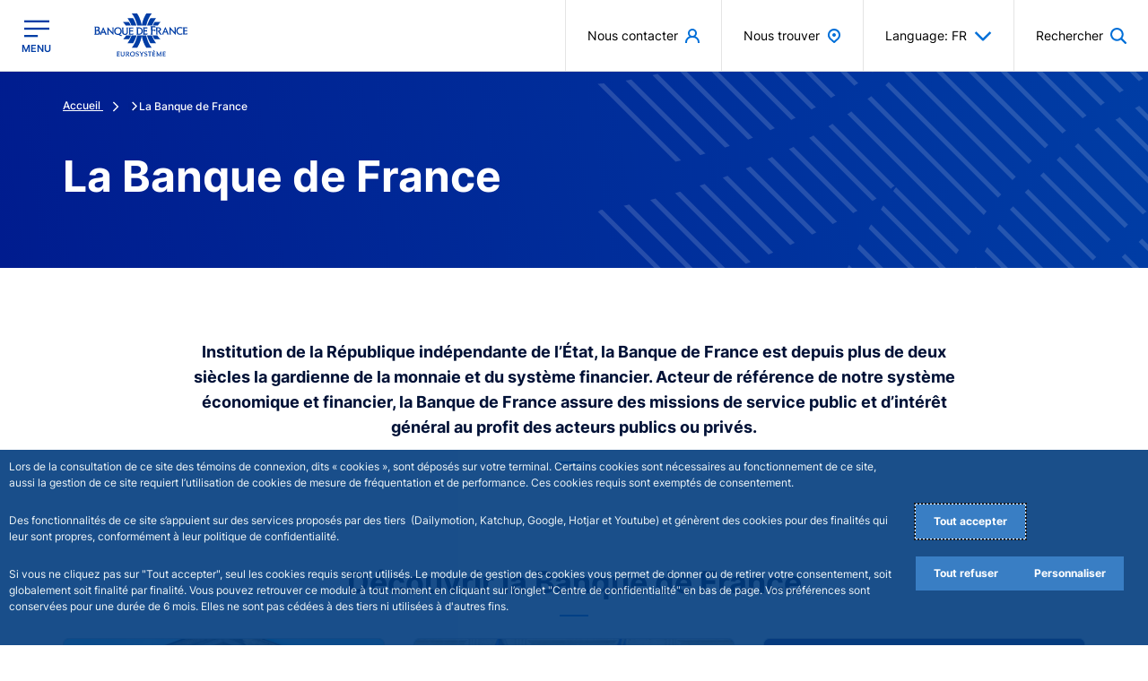

--- FILE ---
content_type: image/svg+xml
request_url: https://www.banque-france.fr/sites/bdf_espaces2/themes/custom/bdf_espaces2/logo-white.svg
body_size: 10580
content:
<svg width="200" height="95" viewBox="0 0 200 95" fill="none" xmlns="http://www.w3.org/2000/svg">
<path d="M111.782 26.483C114.842 10.2822 123.569 0 123.569 0H112.033C112.033 0 104.66 10.0816 102.052 26.2322C99.3936 10.0816 92.0205 0 92.0205 0H80.4844C80.4844 0 89.2619 10.2822 92.2713 26.483H111.782Z" fill="#FFFFFF"/>
<path d="M92.3716 47.9001C89.4123 64.5021 80.4844 74.9348 80.4844 74.9348L92.0205 74.9849C92.0205 74.9849 99.3936 64.9535 102.002 48.9032C104.66 64.9535 112.033 74.9849 112.033 74.9849L123.569 74.9348C123.569 74.9348 114.591 64.5021 111.682 47.9001H92.3716Z" fill="#FFFFFF"/>
<path d="M124.071 26.4829C127.281 17.7054 132.798 10.0314 132.798 10.0314H120.811C120.811 10.0314 116.246 17.6552 113.538 26.4829H124.071Z" fill="#FFFFFF"/>
<path d="M113.187 47.9C115.795 56.9784 120.61 64.9033 120.61 64.9033H132.598C132.598 64.9033 126.98 56.9283 123.82 47.9H113.187Z" fill="#FFFFFF"/>
<path d="M136.409 26.4828C139.118 22.0189 142.278 18.7587 142.278 18.7587H129.688C129.688 18.7587 127.381 21.8684 125.525 26.4828H136.409Z" fill="#FFFFFF"/>
<path d="M135.457 47.9H125.124C127.03 52.9157 129.538 56.2762 129.538 56.2762H142.128C142.128 56.2762 138.316 52.9157 135.457 47.9Z" fill="#FFFFFF"/>
<path d="M90.5157 26.4829C87.8072 17.6552 83.2931 10.0314 83.2429 10.0815H71.2554C71.2554 10.0815 76.7727 17.7054 79.9827 26.4829H90.5157Z" fill="#FFFFFF"/>
<path d="M80.2336 47.8999C77.1238 56.9784 71.4561 64.9533 71.4561 64.9533H83.4436C83.4436 64.9533 88.3088 56.9784 90.8669 47.8999H80.2336Z" fill="#FFFFFF"/>
<path d="M78.5281 26.4829C76.6723 21.8685 74.3651 18.7587 74.3651 18.7587H61.7756C61.7756 18.7587 64.9355 22.0189 67.644 26.4829H78.5281Z" fill="#FFFFFF"/>
<path d="M68.547 47.9C65.7382 52.9157 61.9263 56.2762 61.9263 56.2762H74.5157C74.5157 56.2762 77.0236 52.9157 78.9295 47.9H68.547Z" fill="#FFFFFF"/>
<path d="M48.434 83.3111C48.434 83.3111 48.2334 83.3612 48.3838 83.5117C48.5343 83.6622 48.7851 83.7123 48.8854 84.1136C48.9857 84.5148 49.0359 84.8158 49.0359 84.8158V92.1387C49.0359 92.1387 48.9857 92.7908 48.8353 93.0416C48.6848 93.2924 48.3838 93.2422 48.3838 93.3927C48.434 93.5933 48.6346 93.5933 48.6346 93.5933L54.5532 93.5431C54.5532 93.5431 54.5532 93.493 54.7036 92.7406C54.804 92.0384 54.9043 91.3864 54.7036 91.4365C54.4027 91.4867 54.5532 91.6873 54.2021 91.9381C53.8008 92.1889 53.3996 92.1387 53.3996 92.1387L51.3933 92.1889C51.3933 92.1889 51.0923 92.1889 50.8917 92.0384C50.7914 91.9381 50.7914 91.5369 50.7914 91.5369V88.8785C50.7914 88.8785 52.3964 88.8284 52.9481 88.8785C53.4999 88.9287 53.7005 88.9788 53.9011 89.1795C54.0516 89.3299 54.1519 89.5807 54.3024 89.5807C54.4027 89.5807 54.4529 89.3299 54.4529 89.3299V86.9224C54.4529 86.9224 54.4528 86.7218 54.3024 86.7719C54.1519 86.8221 54.0014 87.0729 53.851 87.2233C53.7005 87.424 53.2992 87.4741 53.2992 87.4741L50.8415 87.5243C50.8415 87.5243 50.7914 85.3675 50.7914 84.7656C50.7914 84.6653 50.992 84.6152 50.992 84.6152H53.1488C53.1488 84.6152 53.8008 84.6152 53.9513 84.7155C54.1519 84.9161 54.3024 85.2672 54.5532 85.2672C54.7036 85.2672 54.7036 85.0164 54.7036 85.0164V83.5117C54.7036 83.5117 54.7036 83.3111 54.6033 83.2609C54.503 83.2108 54.1018 83.2108 54.1018 83.2108L48.434 83.3111Z" fill="#FFFFFF"/>
<path d="M56.4591 83.3612H59.2679C59.2679 83.3612 59.3682 83.311 59.3682 83.4615C59.3682 83.6119 59.1676 83.6621 58.9669 83.8627C58.7663 84.0634 58.7161 84.916 58.7161 84.916L58.7663 90.2327C58.7663 90.2327 58.7161 90.8847 59.0672 91.4365C59.4685 92.0885 60.0704 92.4396 61.0234 92.4396C62.3776 92.4396 62.7789 91.6872 62.9293 91.4365C63.13 91.1355 63.1801 90.7343 63.2303 90.1825C63.2804 89.1794 63.1801 84.4646 63.1801 84.4646C63.1801 84.4646 63.0798 83.8126 62.8792 83.7624C62.5782 83.6119 62.5281 83.5116 62.5782 83.4113C62.6284 83.2608 62.7789 83.311 62.7789 83.311H65.4874C65.4874 83.311 65.6378 83.3612 65.5877 83.5116C65.5375 83.7123 65.2867 83.6119 65.1363 83.963C64.9858 84.264 64.9356 84.8157 64.9356 84.8157V90.333C64.9356 90.333 64.9858 91.3863 64.3839 92.3393C63.6315 93.4427 62.3275 93.8942 61.224 93.8942C60.1205 93.8942 59.1174 93.7938 57.9136 92.6402C57.1111 91.8377 57.1111 90.7343 57.1111 90.7343L57.0108 85.0163C57.0108 85.0163 56.9606 84.4145 56.8102 84.0634C56.6597 83.8126 56.3588 83.8126 56.3086 83.6119C56.3086 83.3612 56.4591 83.3612 56.4591 83.3612Z" fill="#FFFFFF"/>
<path d="M67.8949 83.9631C67.7444 83.6622 67.3933 83.6622 67.3933 83.4615C67.3933 83.3111 67.6441 83.3111 67.6441 83.3111H72.0579C72.0579 83.3111 73.663 83.4615 74.2648 84.4647C74.5658 84.9161 74.8166 85.3675 74.8166 86.4208C74.8166 87.1732 74.4153 87.9255 73.8636 88.4271C73.4623 88.7782 72.71 89.029 72.71 89.029C72.71 89.029 72.71 89.1293 72.7601 89.1794C73.2115 89.8315 75.4185 92.9914 75.4185 92.9914L76.221 93.6434C76.221 93.6434 74.5156 93.7438 74.1144 93.6434C73.663 93.493 73.2617 92.8911 73.2617 92.8911L70.6034 88.8785C70.6034 88.8785 70.152 88.3268 70.3024 88.076C70.4027 87.9255 71.1049 88.1763 71.9075 87.9255C72.6598 87.6747 73.0611 87.123 73.0611 86.3706C73.0611 85.6684 72.6598 84.8659 71.9576 84.7155C71.2053 84.5148 70.0516 84.565 69.851 84.6653C69.7507 84.7656 69.7507 84.9662 69.7507 84.9662L69.8009 92.2892C69.8009 92.2892 69.851 92.7908 70.1018 93.0917C70.3526 93.3926 70.4529 93.2923 70.4529 93.4428C70.4529 93.5933 70.2523 93.5933 70.2523 93.5933H67.5939C67.5939 93.5933 67.4435 93.5933 67.4435 93.3927C67.4435 93.2422 67.7946 93.2422 67.945 92.9412C68.0955 92.5901 68.0955 92.239 68.0955 92.239L68.0454 84.8158C68.0955 84.8158 68.0955 84.3142 67.8949 83.9631Z" fill="#FFFFFF"/>
<path d="M124.673 83.3612C124.673 83.3612 124.472 83.4114 124.573 83.5619C124.723 83.7123 124.974 83.7123 125.074 84.0634C125.174 84.4647 125.225 84.7656 125.225 84.7656V92.0886C125.225 92.0886 125.174 92.7406 125.024 92.9914C124.873 93.2422 124.573 93.192 124.573 93.3425C124.623 93.5431 124.823 93.5431 124.823 93.5431L130.692 93.493C130.692 93.493 130.692 93.4428 130.842 92.6905C130.942 91.9883 131.043 91.3362 130.842 91.3864C130.541 91.4365 130.742 91.6372 130.341 91.8879C129.939 92.1387 129.588 92.0886 129.588 92.0886L127.582 92.1387C127.582 92.1387 127.281 92.1387 127.08 91.9883C126.98 91.8879 126.98 91.4867 126.98 91.4867V88.8284C126.98 88.8284 128.585 88.7782 129.137 88.8284C129.689 88.8785 129.889 88.9287 130.09 89.1293C130.24 89.2798 130.29 89.5306 130.441 89.5306C130.541 89.5306 130.591 89.2798 130.591 89.2798V86.8722C130.591 86.8722 130.591 86.6716 130.441 86.7218C130.29 86.7719 130.19 87.0227 130.04 87.1732C129.889 87.3738 129.488 87.424 129.488 87.424L127.03 87.4741C127.03 87.4741 126.98 85.4177 126.98 84.7656C126.98 84.6653 127.181 84.6152 127.181 84.6152H129.337C129.337 84.6152 129.989 84.6152 130.14 84.7155C130.341 84.9161 130.441 85.2672 130.692 85.2672C130.842 85.2672 130.842 85.0164 130.842 85.0164V83.5117C130.842 83.5117 130.842 83.3111 130.742 83.2609C130.642 83.2108 130.29 83.2108 130.29 83.2108L124.673 83.3612Z" fill="#FFFFFF"/>
<path d="M146.541 83.3612C146.541 83.3612 146.341 83.4114 146.491 83.5619C146.642 83.7123 146.893 83.7123 146.993 84.0634C147.093 84.4647 147.143 84.7656 147.143 84.7656V92.0886C147.143 92.0886 147.093 92.7406 146.943 92.9914C146.792 93.2422 146.491 93.1419 146.491 93.3425C146.541 93.5431 146.742 93.5431 146.742 93.5431L152.61 93.493C152.61 93.493 152.61 93.4428 152.761 92.6905C152.861 91.9883 152.962 91.3362 152.761 91.3864C152.46 91.4365 152.661 91.6372 152.259 91.8879C151.858 92.1387 151.507 92.0886 151.507 92.0886L149.501 92.1387C149.501 92.1387 149.2 92.1387 149.049 91.9883C148.949 91.8879 148.949 91.4867 148.949 91.4867V88.8284C148.949 88.8284 150.554 88.7782 151.106 88.8284C151.657 88.8785 151.858 88.9287 152.059 89.1293C152.209 89.2798 152.259 89.5306 152.41 89.5306C152.51 89.5306 152.56 89.2798 152.56 89.2798V86.8722C152.56 86.8722 152.51 86.6716 152.41 86.7218C152.259 86.7719 152.159 87.0227 152.009 87.1732C151.858 87.3738 151.457 87.424 151.457 87.424L148.999 87.4741C148.999 87.4741 148.949 85.4177 148.949 84.7656C148.949 84.6653 149.15 84.6152 149.15 84.6152H151.306C151.306 84.6152 151.958 84.6152 152.109 84.7155C152.309 84.9161 152.41 85.2672 152.661 85.2672C152.811 85.2672 152.811 85.0164 152.811 85.0164V83.5117C152.811 83.5117 152.811 83.3111 152.711 83.2609C152.61 83.2108 152.259 83.2108 152.259 83.2108L146.541 83.3612Z" fill="#FFFFFF"/>
<path d="M94.9797 85.9693C94.9296 85.9693 94.9296 85.9693 94.8794 85.9192C94.8292 85.9192 94.8293 85.869 94.8293 85.8188C94.7289 85.2169 94.4781 84.7655 94.127 84.4144C93.7258 84.0633 93.2744 84.0132 92.6725 84.0132C92.0706 84.0132 91.6192 84.1637 91.2681 84.4144C90.917 84.6652 90.7665 85.0163 90.7665 85.5179C90.7665 85.9192 90.8668 86.1699 91.2681 86.4709C91.6694 86.822 92.2712 87.1229 93.1239 87.4239C94.127 87.775 94.8293 88.2264 95.2807 88.728C95.7321 89.2295 95.9327 89.8314 95.9327 90.5838C95.9327 91.5869 95.5816 92.3393 94.8293 92.891C94.1271 93.4427 93.1239 93.7437 91.87 93.7437C91.3684 93.7437 90.917 93.6935 90.5157 93.5932C90.2148 93.4929 89.8637 93.3926 89.5126 93.1919C89.4624 93.1418 89.4123 93.1418 89.3621 93.0916C89.312 93.0415 89.312 92.9913 89.312 92.891L89.2618 91.3863C89.2618 91.3361 89.2618 91.2358 89.312 91.1857C89.312 91.1355 89.4123 91.0352 89.4123 91.0352L89.5628 90.9349C89.6129 90.9349 89.6129 90.9349 89.6631 90.9349C89.7132 90.9349 89.7132 90.985 89.7132 91.0352C89.9138 91.5869 90.1145 91.9882 90.5157 92.3393C90.9672 92.7405 91.4186 92.9412 91.9703 92.9412C92.7226 92.9412 93.2744 92.7907 93.6756 92.4897C94.0769 92.1888 94.3778 91.8377 94.3778 91.286C94.3778 90.9349 94.2274 90.5838 93.8763 90.2828C93.5252 89.9819 93.0236 89.7311 92.3214 89.4302C91.1678 89.0289 90.3653 88.5273 89.8637 87.9756C89.3621 87.4239 89.1113 86.7718 89.1113 86.0195C89.1113 85.217 89.4624 84.5148 90.1646 83.963C90.8668 83.4113 91.7195 83.1104 92.7728 83.1104C93.2744 83.1104 93.7258 83.1605 94.127 83.2608C94.428 83.311 94.7289 83.4615 95.0299 83.6119C95.1302 83.6621 95.1804 83.7122 95.2807 83.8125C95.3308 83.8627 95.381 83.963 95.381 84.0633V85.6182C95.381 85.7185 95.381 85.7687 95.2807 85.8188C95.2807 85.869 95.1803 85.869 95.1803 85.869L94.9797 85.9693Z" fill="#FFFFFF"/>
<path d="M82.3902 92.5399C81.0861 92.5901 79.9325 92.0383 79.2303 90.985C78.2773 89.5806 78.3275 87.0226 79.5814 85.6182C80.1833 84.9662 80.5845 84.6652 81.9388 84.5148C84.3463 84.5148 85.3495 86.0195 85.6002 87.775C86.0015 90.0822 84.8479 92.3894 82.3902 92.5399ZM86.0015 84.5148C84.9482 83.5116 83.6943 83.0101 82.1896 83.0101C80.6849 83.0101 79.4309 83.5618 78.3776 84.7154C77.3243 85.8189 76.8228 87.2232 76.8228 88.8283C76.8228 90.2828 77.3243 91.5368 78.3776 92.5399C79.4309 93.5431 80.6849 94.0446 82.1896 94.0446C83.6943 94.0446 84.9482 93.4929 86.0015 92.3894C87.0548 91.286 87.5564 89.8816 87.5564 88.2766C87.5564 86.7718 87.0548 85.5681 86.0015 84.5148Z" fill="#FFFFFF"/>
<path d="M102.604 87.9255L102.704 92.3895C102.704 92.3895 102.754 92.8911 103.005 93.192C103.256 93.493 103.356 93.3927 103.356 93.5431C103.356 93.6936 103.155 93.6936 103.155 93.6936H100.497C100.497 93.6936 100.347 93.6936 100.347 93.493C100.347 93.3425 100.698 93.3425 100.848 93.0416C100.999 92.7406 100.999 92.3394 100.999 92.3394L100.949 87.7249" fill="#FFFFFF"/>
<path d="M106.817 83.3111H104.108C104.108 83.3111 103.908 83.3111 103.908 83.4114C103.908 83.5619 104.259 83.5117 104.259 83.8126C104.259 84.2139 101.901 87.6747 101.901 87.6747C101.901 87.6747 99.2431 83.9631 99.2431 83.7625C99.2431 83.4114 99.4939 83.5618 99.544 83.3612C99.5942 83.2107 99.4437 83.2609 99.4437 83.2609C99.4437 83.2609 97.1365 83.2609 96.9358 83.3111C96.6851 83.3612 96.7854 83.5117 97.0863 83.5618C97.2869 83.612 97.4374 83.8126 97.4374 83.8126L101.651 89.9318C101.651 89.9318 101.751 90.0321 101.851 90.0321C102.002 90.0321 102.152 89.8816 102.152 89.8816C102.152 89.8816 106.115 84.3644 106.265 84.1136C106.767 83.4615 106.967 83.5619 107.017 83.5117C107.068 83.3612 106.817 83.3111 106.817 83.3111Z" fill="#FFFFFF"/>
<path d="M120.159 84.6151V92.3894C120.159 92.3894 120.209 92.891 120.46 93.192C120.71 93.4929 120.811 93.3926 120.811 93.5431C120.811 93.6935 120.61 93.6935 120.61 93.6935H117.952C117.952 93.6935 117.801 93.6935 117.801 93.4929C117.801 93.3424 118.152 93.3424 118.303 93.0415C118.453 92.7405 118.453 92.3393 118.453 92.3393L118.403 84.5148" fill="#FFFFFF"/>
<path d="M118.704 84.6152H121.413C121.413 84.6152 122.065 84.6152 122.215 84.7155C122.416 84.9161 122.516 85.2672 122.767 85.2672C122.917 85.2672 122.917 85.0164 122.917 85.0164V83.5117C122.917 83.5117 122.917 83.3111 122.817 83.2609C122.717 83.2108 122.366 83.2108 122.366 83.2108L118.704 83.2609" fill="#FFFFFF"/>
<path d="M119.356 84.6152H116.999C116.999 84.6152 116.347 84.6152 116.196 84.7155C115.996 84.9161 115.895 85.2672 115.645 85.2672C115.494 85.2672 115.494 85.0164 115.494 85.0164V83.5117C115.494 83.5117 115.494 83.3111 115.594 83.2609C115.695 83.2108 116.046 83.2108 116.046 83.2108L119.306 83.2609" fill="#FFFFFF"/>
<path d="M113.287 85.9694C113.237 85.9694 113.237 85.9694 113.187 85.9192C113.187 85.9192 113.137 85.869 113.137 85.8189C113.036 85.217 112.786 84.7656 112.435 84.4145C112.033 84.0634 111.582 84.0132 110.98 84.0132C110.378 84.0132 109.927 84.1637 109.576 84.4145C109.225 84.6653 109.074 85.0665 109.074 85.5179C109.074 85.9192 109.174 86.17 109.576 86.5211C109.977 86.8722 110.579 87.1731 111.431 87.4741C112.435 87.8252 113.137 88.2766 113.588 88.7782C114.04 89.2797 114.24 89.8816 114.24 90.634C114.24 91.6371 113.889 92.3895 113.137 92.9412C112.435 93.4929 111.431 93.7939 110.177 93.7939C109.676 93.7939 109.174 93.7437 108.823 93.6434C108.522 93.5431 108.171 93.4428 107.82 93.2421C107.77 93.192 107.72 93.192 107.67 93.1418C107.619 93.0917 107.619 93.0415 107.619 92.9412V91.4365C107.619 91.3863 107.619 91.286 107.67 91.2359C107.67 91.1857 107.77 91.0854 107.82 91.0854L107.971 90.9851C108.021 90.9851 108.021 90.9851 108.071 90.9851C108.121 90.9851 108.121 91.0352 108.121 91.0854C108.322 91.6371 108.522 92.0384 108.924 92.3895C109.375 92.7907 109.826 92.9913 110.378 92.9913C111.08 92.9913 111.682 92.8409 112.033 92.5399C112.435 92.239 112.735 91.8879 112.735 91.3362C112.735 90.9349 112.585 90.634 112.234 90.333C111.883 90.0321 111.381 89.7813 110.679 89.4804C109.525 89.0791 108.723 88.5775 108.221 88.0258C107.72 87.4741 107.469 86.822 107.469 86.0697C107.469 85.2672 107.82 84.565 108.522 84.0132C109.224 83.4615 110.077 83.1606 111.13 83.1606C111.632 83.1606 112.083 83.2107 112.485 83.311C112.786 83.3612 113.087 83.5117 113.388 83.6621C113.488 83.7123 113.588 83.7624 113.588 83.8628C113.638 83.9129 113.688 84.0132 113.688 84.1135L113.739 85.6684C113.688 85.7687 113.688 85.8189 113.638 85.869C113.588 85.9192 113.538 85.9192 113.538 85.9192L113.287 85.9694Z" fill="#FFFFFF"/>
<path d="M129.387 82.5085C129.337 82.5587 129.337 82.5587 129.287 82.5587C129.287 82.5587 129.237 82.5587 129.187 82.5085L126.829 81.3048L126.679 81.2045C126.478 81.054 126.328 80.9035 126.278 80.7029C126.228 80.6026 126.228 80.5524 126.228 80.5023C126.228 80.4019 126.278 80.3016 126.328 80.2013C126.478 80.0007 126.679 79.8502 126.88 79.8502C127.08 79.8 127.331 79.9004 127.532 80.0508L127.632 80.1512L129.538 82.0571C129.588 82.1073 129.588 82.1073 129.588 82.1574C129.588 82.1574 129.588 82.2076 129.538 82.2578L129.387 82.5085Z" fill="#FFFFFF"/>
<path d="M142.529 83.4615C142.529 83.4615 143.08 83.0101 143.381 83.2107C143.833 83.4615 143.732 83.8126 143.732 83.8126L143.682 92.3895C143.682 92.3895 143.682 92.8409 143.883 93.0917C144.033 93.3425 144.184 93.3425 144.184 93.4929C144.184 93.5932 144.084 93.6434 144.084 93.6434H141.676C141.676 93.6434 141.526 93.6434 141.526 93.4428C141.576 93.2923 141.826 93.4428 142.027 92.9412C142.178 92.5901 142.178 92.1889 142.178 92.1889L142.228 86.7719L139.268 92.6904C139.268 92.6904 139.118 93.0415 138.667 93.0415C138.115 93.0415 138.065 92.0384 138.065 92.0384" fill="#FFFFFF"/>
<path d="M143.181 83.1606H144.234C144.234 83.1606 144.435 83.2107 144.284 83.3612C144.134 83.5117 143.883 83.5117 143.833 83.8628C143.732 84.264 143.732 84.565 143.732 84.565V85.1668" fill="#FFFFFF"/>
<path d="M135.406 83.612C135.206 83.4615 134.654 83.0101 134.303 83.2107C133.852 83.4615 133.952 83.8126 133.952 83.8126L134.002 92.3895C134.002 92.3895 134.002 92.8409 133.801 93.0917C133.651 93.3425 133.5 93.3425 133.5 93.4929C133.5 93.5932 133.601 93.6434 133.601 93.6434H136.008C136.008 93.6434 136.159 93.6434 136.109 93.4428C136.109 93.2421 135.808 93.4428 135.607 92.9412C135.457 92.5901 135.457 92.1889 135.457 92.1889L135.406 86.822L138.366 92.7406C138.366 92.7406 138.466 93.0917 138.917 93.0415C139.419 93.0415 139.62 91.7876 139.62 91.7876" fill="#FFFFFF"/>
<path d="M134.554 83.1606H133.5C133.5 83.1606 133.3 83.2609 133.45 83.3612C133.601 83.5117 133.801 83.5117 133.902 83.8628C134.002 84.264 134.002 84.565 134.002 84.565V85.1668" fill="#FFFFFF"/>
<path d="M73.0611 30.6459H68.8981C68.8981 30.6459 68.6974 30.5958 68.5971 30.7964C68.4968 30.9469 68.6473 31.1475 69.0987 31.3482C69.4498 31.4986 69.5501 32.4516 69.5501 32.4516C69.5501 32.4516 69.7507 39.6742 69.6504 41.2291C69.6003 42.0818 69.4999 42.6837 69.199 43.1351C68.9984 43.4862 68.2962 44.6398 66.2397 44.6398C64.7852 44.6398 63.8322 44.1382 63.2303 43.1351C62.7287 42.3326 62.7789 41.3294 62.7789 41.3294L62.6786 33.1037C62.6786 33.1037 62.7287 31.7996 63.0297 31.4986C63.3306 31.1977 63.6316 31.1475 63.6316 30.8967C63.6316 30.6961 63.4309 30.7463 63.4309 30.7463H59.1174C59.1174 30.7463 58.8666 30.7463 58.9168 30.997C58.9669 31.298 59.4685 31.2478 59.6691 31.6491C59.9199 32.1507 59.9701 33.1538 59.9701 33.1538L60.1206 41.9313C60.1206 41.9313 60.1206 43.6868 61.3243 44.8906C63.13 46.6962 64.735 46.8467 66.3902 46.8467C68.1457 46.8467 70.1018 46.1947 71.2554 44.4893C72.2084 43.0348 72.1081 41.4297 72.1081 41.4297V32.903C72.1081 32.903 72.1583 32.1005 72.4091 31.5989C72.6598 31.0974 73.0109 31.2478 73.0611 30.9469C73.3119 30.6961 73.0611 30.6459 73.0611 30.6459Z" fill="#FFFFFF"/>
<path d="M101.55 32.1004C100.497 31.1976 98.2901 30.5455 97.0362 30.4954C95.7321 30.3951 90.7164 30.3951 90.4656 30.5455C90.265 30.696 90.3151 30.7963 90.4656 30.997C90.6161 31.1976 90.7665 30.8465 91.1176 31.5487C91.4687 32.2007 91.4186 32.8528 91.4186 32.8528L91.5189 43.5864C91.5189 43.5864 91.569 45.0911 91.2179 45.4422C90.8668 45.7933 90.5157 45.8936 90.5157 46.0943C90.5157 46.3952 90.9672 46.3952 90.9672 46.3952L97.5879 46.2949C97.5879 46.2949 99.544 46.0441 100.748 45.2416C101.901 44.4892 102.905 43.6366 103.356 42.6334C104.56 40.0252 104.259 38.2196 104.108 36.8653C103.807 34.207 102.353 32.8026 101.55 32.1004ZM98.7917 43.7369C97.0863 44.4892 95.2305 44.3889 94.6788 44.088C94.127 43.787 94.127 43.4861 94.127 43.4861L93.9766 32.8528C93.9766 32.8528 94.5283 32.602 95.7822 32.602C96.986 32.602 98.3402 32.8026 99.3935 33.555C99.7948 33.8559 101.5 35.0597 101.55 38.1193C101.651 41.6303 100.296 43.0347 98.7917 43.7369Z" fill="#FFFFFF"/>
<path d="M131.394 28.6396C131.394 28.6396 131.394 28.2885 131.294 28.138C131.193 28.0377 130.692 28.0377 130.692 28.0377H121.112C121.112 28.0377 120.61 28.0377 120.66 28.3387C120.71 28.7399 121.011 28.439 121.463 29.091C121.864 29.6428 121.864 30.6459 121.864 30.6459L121.914 43.6366C121.914 43.6366 121.914 44.5896 121.513 45.1915C121.162 45.7432 120.761 45.6429 120.71 45.8937C120.66 46.1946 121.011 46.1946 121.011 46.1946C121.011 46.1946 125.425 46.2448 125.676 46.1946C125.927 46.1445 126.027 45.994 125.927 45.7934C125.826 45.5426 125.425 45.7432 125.074 45.041C124.773 44.4391 124.773 43.6366 124.773 43.6366V37.8184L128.986 37.8685C128.986 37.8685 129.839 37.9689 130.09 38.3701C130.391 38.8215 130.491 39.0222 130.742 39.0723C130.993 39.1225 131.043 38.671 131.043 38.671V34.5582C131.043 34.5582 131.043 34.2572 130.692 34.3074C130.491 34.3575 130.441 34.9594 129.839 35.2102C129.337 35.4108 128.535 35.5613 128.535 35.5613L124.773 35.5111V30.2948H128.585C128.585 30.2948 129.588 30.2948 130.14 30.4954C130.792 30.7462 130.792 31.4484 131.143 31.4986C131.444 31.5487 131.444 31.2478 131.444 31.2478L131.394 28.6396Z" fill="#FFFFFF"/>
<path d="M159.432 44.1884C159.131 43.5865 153.062 29.9939 153.062 29.9939C153.062 29.9939 152.861 29.6929 152.61 29.6929C152.46 29.6929 152.309 29.9437 152.309 29.9437L145.839 44.9407C145.839 44.9407 145.588 45.3921 145.287 45.4924C145.087 45.5426 144.936 45.6931 144.886 45.7934L144.134 45.1915C144.134 45.1915 140.723 40.3263 140.071 39.3733C140.021 39.273 140.021 39.1225 140.021 39.1225C140.021 39.1225 141.175 38.7212 141.776 38.1695C142.629 37.4171 143.231 36.2134 143.281 35.1099C143.331 33.5049 142.88 32.7525 142.429 32.1005C141.476 30.5958 139.018 30.345 139.018 30.345L132.247 30.2948C132.247 30.2948 131.896 30.2948 131.896 30.5456C131.896 30.8466 132.397 30.8466 132.648 31.3481C132.949 31.8497 132.899 32.6522 132.899 32.6522L132.999 44.0881C132.999 44.0881 132.999 44.6398 132.798 45.1414C132.548 45.6429 132.096 45.6429 132.046 45.8436C131.996 46.0943 132.247 46.1445 132.247 46.1445H136.309C136.309 46.1445 136.61 46.1445 136.61 45.8937C136.61 45.6429 136.46 45.7934 136.059 45.342C135.657 44.8906 135.607 44.0881 135.607 44.0881L135.507 32.8529C135.507 32.8529 135.457 32.5519 135.657 32.4014C135.908 32.2008 137.714 32.1506 138.867 32.4516C139.921 32.7024 140.573 33.9061 140.523 35.0096C140.523 36.1131 139.921 36.9657 138.717 37.367C137.513 37.7683 136.41 37.367 136.259 37.6178C136.059 37.9689 136.711 38.8216 136.711 38.8216L140.773 44.9909C140.773 44.9909 141.375 45.9439 142.077 46.1445C142.729 46.295 145.338 46.1445 145.338 46.1445L145.137 45.994C145.789 46.0442 148.849 45.9439 148.849 45.9439C148.849 45.9439 149.049 46.0442 148.999 45.6931C148.949 45.2918 148.548 45.5426 148.548 44.7902C148.548 44.2887 149.751 41.7307 149.751 41.7307H155.52C155.52 41.7307 156.673 43.9376 156.673 44.8404C156.673 45.4925 156.172 45.3921 156.172 45.6931C156.172 45.994 156.473 45.9439 156.473 45.9439H160.385C160.385 45.9439 160.786 45.8937 160.535 45.4924C160.535 45.4423 160.184 45.6931 159.432 44.1884ZM150.604 39.7244L152.761 34.4077L154.817 39.7745L150.604 39.7244Z" fill="#FFFFFF"/>
<path d="M175.632 30.1944H171.319C171.319 30.1944 171.168 30.1944 171.168 30.4452C171.168 30.7462 171.67 30.4452 171.971 30.8966C172.222 31.2477 172.372 31.8998 172.372 31.8998L172.472 40.8779L162.09 29.5926C162.09 29.5926 161.99 29.4922 161.789 29.4922C161.689 29.4922 161.588 29.743 161.588 29.743L161.739 44.0378C161.739 44.0378 161.739 44.6899 161.388 45.1413C161.087 45.4924 160.836 45.5425 160.836 45.7933C160.836 45.9939 160.986 45.9939 160.986 45.9939H165.049C165.049 45.9939 165.3 45.9939 165.25 45.693C165.2 45.4422 164.698 45.693 164.347 44.8905C164.146 44.3889 164.096 43.7369 164.096 43.7369L164.046 35.4108L174.278 46.4955C174.278 46.4955 174.579 46.6961 174.729 46.5457C174.83 46.4454 174.83 46.1946 174.83 46.1946L174.78 32.3512C174.78 32.3512 174.83 31.4985 175.03 31.0973C175.231 30.696 175.733 30.7462 175.733 30.4954C175.783 30.1944 175.632 30.1944 175.632 30.1944Z" fill="#FFFFFF"/>
<path d="M188.673 42.9344C188.372 42.9344 188.172 43.2353 188.172 43.2353C188.172 43.2353 187.219 43.9877 185.614 44.2886C184.059 44.5394 182.504 44.4391 181.1 43.3858C179.294 42.0316 178.842 40.0253 178.842 38.2196C178.792 35.461 180.096 33.5049 181.601 32.6522C183.357 31.5989 185.363 31.95 186.667 32.2509C187.921 32.5519 188.172 33.2039 188.573 33.2039C188.874 33.2039 188.874 32.8528 188.874 32.8528V30.3951C188.874 30.3951 188.874 30.1443 188.673 30.0942C188.322 30.044 188.322 30.2948 188.021 30.2948C187.72 30.2948 187.169 30.1443 186.918 30.044C186.667 29.9437 183.457 29.3418 181.4 30.0942C178.491 31.1976 177.388 33.1036 176.686 34.809C175.984 36.4641 175.783 39.8748 177.087 42.2824C179.043 45.9438 182.053 46.4956 184.209 46.4956C186.868 46.5457 188.673 45.693 188.673 45.693L189.024 43.3858C188.924 43.5363 188.924 42.9846 188.673 42.9344Z" fill="#FFFFFF"/>
<path d="M199.808 42.7839C199.357 42.8341 199.608 43.1852 199.006 43.5363C198.354 43.9375 197.752 43.8874 197.752 43.8874L194.642 43.9375C194.642 43.9375 194.191 43.9375 193.89 43.6867C193.689 43.5363 193.739 42.8842 193.739 42.8842L193.689 38.7713C193.689 38.7713 196.147 38.7212 196.999 38.7713C197.802 38.8215 198.153 38.972 198.454 39.2228C198.655 39.4234 198.855 39.8246 199.056 39.8246C199.206 39.8246 199.256 39.4735 199.256 39.4735V35.7118C199.256 35.7118 199.206 35.4108 199.006 35.5111C198.755 35.6114 198.504 35.9625 198.303 36.2133C198.053 36.5143 197.451 36.6146 197.451 36.6146L193.689 36.6647C193.689 36.6647 193.639 33.3544 193.639 32.4014C193.639 32.2007 193.94 32.1506 193.94 32.1506H197.3C197.3 32.1506 198.253 32.1506 198.504 32.3512C198.855 32.6522 199.056 33.2039 199.457 33.2039C199.708 33.2039 199.708 32.8026 199.708 32.8026L199.658 30.4954C199.658 30.4954 199.658 30.1945 199.507 30.1443C199.357 30.044 198.705 30.0942 198.705 30.0942L190.128 30.1443C190.128 30.1443 189.777 30.2446 190.028 30.4954C190.278 30.7462 190.68 30.8465 190.78 31.3982C190.93 32.0001 190.981 32.5017 190.981 32.5017L191.031 43.7871C191.031 43.7871 190.981 44.7902 190.73 45.1914C190.529 45.5927 190.028 45.4422 190.078 45.7432C190.128 45.994 190.479 46.0441 190.479 46.0441L199.557 45.994C199.557 45.994 199.608 45.9438 199.758 44.7902C199.959 43.6867 200.159 42.7338 199.808 42.7839Z" fill="#FFFFFF"/>
<path d="M59.5186 47.8498C58.8666 47.9501 57.4622 47.1476 56.9606 46.8968C56.5092 46.6961 55.1549 45.8936 55.1549 45.8936C55.1549 45.8936 56.8101 44.8905 57.9136 43.135C58.7161 41.8811 59.0672 40.0754 59.0672 38.5707C59.1173 34.7587 56.9606 32.1506 54.854 31.0471C52.7975 29.9938 48.8351 29.9437 46.6282 31.2979C44.7724 32.4014 42.7661 34.5581 42.7661 38.3701C42.7661 43.3858 46.0263 45.7432 47.7317 46.2949C50.2395 47.1476 52.1957 46.7463 52.1957 46.7463C52.1957 46.7463 55.3556 48.6021 55.9073 48.8027C56.459 49.0034 57.3618 49.6053 57.9637 49.5551C58.8164 49.5049 60.1205 48.1507 60.1205 48.1507C60.1205 48.1507 60.3211 47.8497 60.2208 47.6993C60.0703 47.6491 59.9199 47.7494 59.5186 47.8498ZM51.2928 44.6899C49.2364 44.7902 47.4809 43.8873 46.4777 42.3325C45.0232 40.1757 45.0733 36.2133 47.0295 34.1067C47.9825 33.1036 48.5843 32.6521 50.6909 32.4014C54.4026 32.4014 55.9574 34.7587 56.3587 37.4171C56.8101 40.9782 55.0546 44.5394 51.2928 44.6899Z" fill="#FFFFFF"/>
<path d="M42.4652 30.7462H38.1517C38.1517 30.7462 38.0012 30.7462 38.0012 30.997C38.0012 31.2979 38.5028 30.997 38.8037 31.4484C39.0545 31.7995 39.205 32.4516 39.205 32.4516L39.3053 41.4297L28.9227 30.1443C28.9227 30.1443 28.8224 30.044 28.6218 30.044C28.5215 30.044 28.4212 30.2948 28.4212 30.2948L28.5215 44.5896C28.5215 44.5896 28.5215 45.2416 28.1704 45.693C27.8694 46.0441 27.6187 46.0441 27.6187 46.3451C27.6187 46.5457 27.7691 46.5457 27.7691 46.5457H31.8319C31.8319 46.5457 32.0826 46.5457 32.0325 46.2448C31.9823 45.994 31.4808 46.2448 31.1297 45.4423C30.929 44.9407 30.8789 44.2886 30.8789 44.2886L30.8287 35.9626L41.0608 47.0473C41.0608 47.0473 41.3617 47.2479 41.462 47.0974C41.5623 46.9971 41.5623 46.7463 41.5623 46.7463L41.5122 32.903C41.5122 32.903 41.5623 32.0503 41.763 31.649C41.9636 31.2478 42.415 31.2979 42.4652 31.0472C42.6156 30.7462 42.4652 30.7462 42.4652 30.7462Z" fill="#FFFFFF"/>
<path d="M26.2143 44.6899C25.9134 44.088 19.8444 30.4955 19.8444 30.4955C19.8444 30.4955 19.6438 30.1945 19.393 30.1945C19.2425 30.1945 19.092 30.4453 19.092 30.4453L12.6218 45.4423C12.6218 45.4423 12.371 45.8937 12.07 45.994C11.6688 46.0943 11.5183 46.4454 11.8694 46.5457C12.2205 46.6461 15.6814 46.4956 15.6814 46.4956C15.6814 46.4956 15.882 46.5959 15.8318 46.2448C15.7817 45.8435 15.3804 46.0943 15.3804 45.342C15.3804 44.8404 16.5842 42.2824 16.5842 42.2824H22.3523C22.3523 42.2824 23.5059 44.4893 23.5059 45.3921C23.5059 46.0442 23.0043 45.9439 23.0043 46.2448C23.0043 46.5457 23.3052 46.4956 23.3052 46.4956H27.2175C27.2175 46.4956 27.6188 46.4454 27.368 46.0442C27.3178 45.9439 26.9667 46.1946 26.2143 44.6899ZM17.3867 40.2259L19.5435 34.9093L21.5999 40.2761L17.3867 40.2259Z" fill="#FFFFFF"/>
<path d="M11.7691 38.2196C11.0167 37.4171 9.66247 36.7149 9.66247 36.7149C9.66247 36.7149 10.8161 36.1632 11.5183 34.9594C11.8694 34.3575 11.9697 33.5048 11.8694 32.4014C11.6688 29.9437 9.26121 28.8402 7.7565 28.7399C6.45241 28.6396 0.283084 28.6396 0.283084 28.6396C0.283084 28.6396 0.0824582 28.6396 0.0824582 28.9405C0.0824582 29.091 0.634186 29.2916 0.884972 29.6427C1.33639 30.2446 1.23607 31.2979 1.23607 31.2979V43.7369C1.23607 43.7369 1.23607 44.4391 1.03544 45.0911C0.784655 45.994 0.333244 45.7933 0.0824582 46.0943C-0.168327 46.3952 0.232927 46.5457 0.232927 46.5457L7.30508 46.5959C7.30508 46.5959 9.56215 46.6962 11.2675 45.2918C12.0199 44.6899 12.9227 43.6867 12.9728 41.53C12.9227 40.2259 12.4211 38.972 11.7691 38.2196ZM4.04487 30.8967C4.04487 30.8967 7.25493 30.345 8.30823 31.5989C9.46184 32.903 9.01043 34.7588 7.7565 35.461C6.25178 36.2133 4.04487 35.9625 4.04487 35.9625V30.8967ZM9.31137 43.436C8.00728 44.8404 5.04801 44.4893 4.54644 44.2385C4.14518 44.0378 4.09503 43.6366 4.09503 43.6366V38.3701C4.09503 38.3701 4.09503 38.2196 4.79723 38.1695C5.49943 38.1193 6.60289 38.1695 7.15461 38.2698C8.70948 38.5707 9.31137 39.1726 9.76278 40.1757C10.1139 40.9281 10.0637 42.6334 9.31137 43.436Z" fill="#FFFFFF"/>
<path d="M83.4938 43.1351C83.0424 43.1852 83.2932 43.5363 82.6913 43.8874C82.0393 44.2887 81.5377 44.2385 81.5377 44.2385L78.4279 44.2887C78.4279 44.2887 77.9765 44.2887 77.6756 44.0379C77.475 43.8874 77.5251 43.2354 77.5251 43.2354V39.1225C77.5251 39.1225 79.9828 39.0724 80.8355 39.1225C81.638 39.1727 81.9891 39.3231 82.29 39.5739C82.4907 39.7746 82.591 40.1758 82.8418 40.1758C82.9922 40.1758 83.0424 39.8247 83.0424 39.8247V36.0629C83.0424 36.0629 82.9922 35.762 82.7916 35.8623C82.5408 35.9626 82.3904 36.3137 82.1897 36.5645C81.9389 36.8654 81.337 36.9657 81.337 36.9657L77.5753 37.0159C77.5753 37.0159 77.5251 33.856 77.5251 32.8529C77.5251 32.6522 77.8261 32.6021 77.8261 32.6021H81.1866C81.1866 32.6021 82.1396 32.6021 82.3904 32.8027C82.6913 33.1037 82.8418 33.6554 83.243 33.6554C83.4938 33.6554 83.4938 33.2541 83.4938 33.2541L83.4437 30.9469C83.4437 30.9469 83.4437 30.646 83.2932 30.5958C83.1427 30.4955 82.591 30.5456 82.591 30.5456L74.0141 30.5958C74.0141 30.5958 73.663 30.6961 73.9138 30.9469C74.1144 31.1977 74.5658 31.1475 74.6662 31.7494C74.7665 32.3513 74.8668 32.8529 74.8668 32.8529L74.9169 44.1382C74.9169 44.1382 74.8668 45.1414 74.616 45.5426C74.4154 45.9439 73.9138 45.7934 73.964 46.0944C74.0141 46.3451 74.3652 46.3953 74.3652 46.3953L83.3935 46.3451C83.3935 46.3451 83.4436 46.295 83.5941 45.1414C83.6944 44.0379 83.8951 43.0849 83.4938 43.1351Z" fill="#FFFFFF"/>
<path d="M113.989 42.9845C113.538 43.0347 113.789 43.3858 113.187 43.7369C112.535 44.1381 112.033 44.088 112.033 44.088L108.924 44.1381C108.924 44.1381 108.472 44.1381 108.171 43.8874C107.971 43.7369 108.021 43.0848 108.021 43.0848V38.9719C108.021 38.9719 110.478 38.9218 111.331 38.9719C112.134 39.0221 112.485 39.1726 112.786 39.4234C112.986 39.624 113.087 40.0252 113.337 40.0252C113.488 40.0252 113.538 39.6741 113.538 39.6741V35.9124C113.538 35.9124 113.488 35.6114 113.287 35.7117C113.036 35.812 112.886 36.1631 112.685 36.4139C112.435 36.7149 111.833 36.8152 111.833 36.8152L108.071 36.8654C108.071 36.8654 108.021 33.7054 108.021 32.7525C108.021 32.5518 108.322 32.5017 108.322 32.5017H111.682C111.682 32.5017 112.635 32.5017 112.886 32.7023C113.237 33.0032 113.337 33.555 113.739 33.555C113.989 33.555 113.989 33.1537 113.989 33.1537L113.939 30.8465C113.939 30.8465 113.939 30.5455 113.789 30.4954C113.638 30.3951 113.087 30.4452 113.087 30.4452L104.51 30.4954C104.51 30.4954 104.159 30.5957 104.409 30.8465C104.61 31.0973 105.061 31.0471 105.162 31.649C105.312 32.2509 105.362 32.7525 105.362 32.7525L105.413 44.0378C105.413 44.0378 105.362 45.041 105.112 45.4422C104.911 45.8435 104.409 45.693 104.46 45.9939C104.51 46.2447 104.861 46.2949 104.861 46.2949L113.889 46.2447C113.889 46.2447 113.939 46.1946 114.09 45.041C114.19 43.8873 114.341 42.9344 113.989 42.9845Z" fill="#FFFFFF"/>
</svg>
